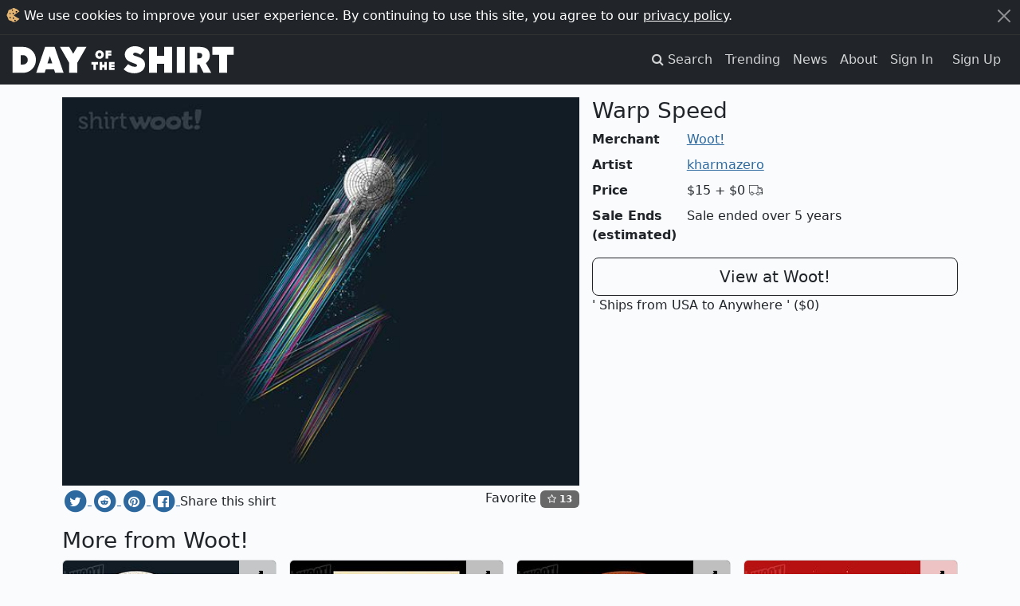

--- FILE ---
content_type: text/html; charset=utf-8
request_url: https://dayoftheshirt.com/shirts/109534/warp-speed-woot
body_size: 8364
content:
<!DOCTYPE html>
<html lang='en'>
  <head>
    <meta charset='utf-8'>
    <meta http-equiv='X-UA-Compatible' content='IE=edge'>
    <meta name='viewport' content='width=device-width, initial-scale=1'>

    <title>Warp Speed from Woot! | Day of the Shirt</title>

      <link rel="preconnect" href="https://media2.dayoftheshirt.com">

    <link rel="preload" as="font" type="font/woff" href="https://dayoftheshirt.com/assets/icomoon-74306167f10a546ca93102acf156576c48838ba593c2cfb2ef699719188965d7.woff" crossorigin="true">
    <link rel="preload" as="font" type="font/woff2" href="https://dayoftheshirt.com/assets/fontawesome-webfont-fa79d127baca4558a0b973f5f514b90fc5ef43314c41095f5cb285ffaa0a4029.woff2" crossorigin="true">

    <link rel="stylesheet" href="/assets/application-aba4938ab303cecf15cf0e9f240f2320212940131dea1c7566bb40d924c746d4.css" media="all" />
    
    <script src="/vite/assets/application-CYFQpcwc.js" crossorigin="anonymous" type="module"></script>

    <link href='/favicon.ico' rel='shortcut icon' type='image/vnd.microsoft.icon'>
    <link href='/apple-touch-icon.png' rel='apple-touch-icon' type='image/png'>

    <meta name='description' content="Warp Speed is sold by Woot! for $15 plus $0 shipping. Day of the Shirt collects daily and weekly t-shirt sales from across the Internet and aggregates them all in one place. Updated every hour, refreshed every day.">

      <link rel="canonical" href="https://dayoftheshirt.com/shirts/109534/warp-speed-woot">

    
<meta property="og:site_name" content="Day of the Shirt">
<meta property="og:title" content="Warp Speed from Woot! | Day of the Shirt">
<meta property="og:description" content="Warp Speed is sold by Woot! for $15 plus $0 shipping. Day of the Shirt collects daily and weekly t-shirt sales from across the Internet and aggregates them all in one place. Updated every hour, refreshed every day.">
<meta property="og:type" content="article">
<meta property="og:url" content="https://dayoftheshirt.com/shirts/109534/warp-speed-woot">
  <meta property="og:image" content="https://media2.dayoftheshirt.com/bmg2nfkrzj2k513frwn4ft13cn1d/warp-speed-woot.jpg">
<meta property="fb:admins" content="727105564">
<meta property="fb:app_id" content="105814649543850">

      <meta property="twitter:card" content="photo">
  <meta property="twitter:site" content="@dayoftheshirt">
  <meta property="twitter:title" content="Warp Speed">
  <meta property="twitter:image" content="https://media2.dayoftheshirt.com/bmg2nfkrzj2k513frwn4ft13cn1d/warp-speed-woot.jpg">

    <meta name='p:domain_verify' content='6b4c1712068cd3a95929cd9bbacd7200'>

    <meta name="csrf-param" content="authenticity_token" />
<meta name="csrf-token" content="8WThEuGkOyN6zCkBdPjZpLrXdRNHMcfT_4e3SRYoB3WZb88jsJnaXg7_IIx4-PmKCm5a2PKw6cDwIkcmklpFjg" />

    


    
  </head>

  <body data-controller="modal favorites local-time time-ago"
        data-favorites-shirt-ids-value="[]"
        data-favorites-shirt-counts-value="{&quot;109534&quot;:13,&quot;213139&quot;:0,&quot;213138&quot;:5,&quot;213137&quot;:1,&quot;213136&quot;:2}">
    <div id="rack-mini-profiler-container" class="rr-block"></div>
      <script>
    window.setCookie = function (cname, cvalue, exyears) {
      var d, expires;
      d = new Date();
      d.setTime(d.getTime() + (exyears * 365 * 24 * 60 * 60 * 1000));
      expires = "expires=" + d.toUTCString();
      return document.cookie = cname + "=" + cvalue + ";" + expires;
    };

    window.acceptCookieNotice = function () {
      var notice_el;
      setCookie('_dayoftheshirt_accepted_cookies', Math.round(new Date().getTime() / 1000), 99);
      notice_el = document.getElementById("cookie-notice");
      return notice_el.parentNode.removeChild(notice_el);
    };
  </script>

  <aside id="cookie-notice" class="cookie-notice">
    <div class="container-xxl">
      <div class="d-flex">
        <div class="flex-grow-1">
          <svg xmlns="http://www.w3.org/2000/svg" width="17" height="18" viewBox="0 0 17 18">
  <g fill="none" transform="rotate(-2 9 9)">
    <path fill="#E4B473" d="M6.073,16.23 C4.968,15.733 3.715,15.743 2.923,14.903 C2.133,14.063 2.112,12.863 1.697,11.79 C1.283,10.716 0.527,9.975 0.527,8.855 C0.527,7.735 1.527,6.62 1.992,5.545 C2.457,4.471 2.335,3.388 3.119,2.605 C3.904,1.822 5.489,1.766 6.605,1.319 C7.72,0.872 8.195,0.026 9.355,0.026 C10.515,0.026 11.649,0.972 12.597,1.319 C13.545,1.667 15.8679694,3.28381674 16.4679694,4.82481674 C15.0139694,5.24081674 9.38268457,9.16424732 9.38268457,9.16424732 C9.38268457,10.0672766 16.4389043,13.7309196 16.1469043,14.0189196 C14.4999367,15.6592228 11.6804353,17.6928772 9.356,17.683 C6.937,17.683 7.178,16.728 6.073,16.23 Z"></path>
    <path fill="#000000" d="M4.75840817,6.03231885 C5.20040817,6.04031885 5.49040817,6.42731885 5.45440817,7.00831885 C5.43240817,7.35031885 5.20740817,7.52531885 4.86940817,7.53531885 C4.44740817,7.54731885 3.99240817,7.10831885 4.00140817,6.71031885 C4.01040817,6.35131885 4.37540817,6.02431885 4.75840817,6.03231885 Z M13.6934372,4.80182784 C13.6034372,5.48782784 13.2014372,5.80182784 12.5904372,5.80682784 C11.9924372,5.81182784 11.7554372,5.38882784 11.7544372,4.86282784 C11.7524372,4.31582784 12.0544372,3.92582784 12.6254372,3.94782784 C13.1664372,3.96882784 13.5774372,4.25782784 13.6934372,4.80182784 Z M11.511,15.85 C11.457,16.165 11.437,16.636 10.948,16.593 C10.038,16.511 9.887,15.963 9.807,15.479 C9.757,15.183 9.858,14.887 10.477,14.909 C11.511,14.943 11.366,15.471 11.511,15.849 L11.511,15.85 Z M9.46954252,12.8890969 C9.41554252,13.2040969 9.39554252,13.6750969 8.90654252,13.6320969 C7.99654252,13.5500969 7.84554252,13.0020969 7.76554252,12.5180969 C7.71554252,12.2220969 7.81654252,11.9260969 8.43554252,11.9480969 C9.46954252,11.9820969 9.32454252,12.5100969 9.46954252,12.8880969 L9.46954252,12.8890969 Z M5.42,12.12 C5.433,12.456 5.344,12.728 4.857,12.726 C4.108,12.721 3.847,12.278 3.763,11.811 C3.703,11.468 3.962,11.046 4.413,11.061 C5.191,11.086 5.274,11.664 5.419,12.121 L5.42,12.12 Z M9.64362935,7.04031936 C9.65862935,7.38631936 9.55862935,7.66731936 9.00562935,7.66431936 C8.15562935,7.65931936 7.86062935,7.20231936 7.76462935,6.72031936 C7.69462935,6.36731936 7.98962935,5.93231936 8.50262935,5.94731936 C9.38362935,5.97331936 9.47862935,6.56931936 9.64262935,7.04031936 L9.64362935,7.04031936 Z M7.093,2.71 C7.103,2.26 7.362,1.942 7.718,1.947 C8.049,1.95 8.462,2.539 8.478,3.024 C8.489,3.411 8.207,3.494 7.922,3.514 C7.464,3.549 7.084,3.16 7.093,2.71 Z"></path>
  </g>
</svg>
          We use cookies to improve your user experience. By continuing to use this site, you agree to our <a href="/privacy">privacy policy</a>.
        </div>
        <div>
          <button class="btn-close btn-close-white" type="button" aria-label="Close" onclick="acceptCookieNotice();" name="dismiss-cookie-notice"></button>
        </div>
      </div>
    </div>
  </aside>


    <script>
      window.app = {
        currentUser: {"isPresent":false,"isAdmin":null,"isBetaGroup":null}
      };
    </script>

    
  <div id="wrap">
      <div class="header">
    <nav class="navbar navbar-site navbar-expand-lg navbar-dark navbar-dark bg-dark" role="navigation">
  <div class="container-xxl">
    <a class="navbar-brand" href="/">
      <svg xmlns="http://www.w3.org/2000/svg" xmlns:xlink="http://www.w3.org/1999/xlink" width="294" height="36" viewBox="0 -1 294 38" version="1.1" id="logo" role="img" aria-labelledby="ah6hsxq6s3thyha98k58cnx2pszay71d" class="img-fluid"><title id="ah6hsxq6s3thyha98k58cnx2pszay71d">Day of the Shirt</title>
  <g id="logo" fill-rule="evenodd">
    <g id="shirt" transform="translate(147.165973, 0.000000)">
      <polygon id="Path" points="145.888033 11.4810412 137.004148 11.4810412 137.004148 35.226548 126.449925 35.226548 126.449925 11.4810412 117.565043 11.4810412 117.565043 0.966683108 145.888033 0.966683108"></polygon>
      <path d="M97.47802,24.404473 L97.47802,35.226827 L87.411622,35.226827 L87.411622,0.9204 L100.322469,0.9204 C102.141394,0.9204 103.880885,1.09596486 105.542841,1.44757297 C107.20575,1.80061622 108.657465,2.39763243 109.898939,3.24244865 C111.139937,4.08726486 112.130261,5.22245676 112.864205,6.64658919 C114.885286,10.5702486 114.450532,16.0472027 111.784931,19.5307541 C110.960137,20.6090189 109.959823,21.5289405 108.978536,22.4584297 C111.119959,26.2931108 113.259479,30.1287486 115.39995,33.9639081 C115.463689,34.0772838 115.977402,35.2273054 116.104879,35.2273054 L105.77972,35.2273054 L100.3981,24.4049514 L97.47802,24.4049514 L97.47802,24.404473 Z M97.47802,16.1787568 L99.36116,16.1787568 C102.479114,16.1787568 104.039279,14.868 104.039279,12.244573 C104.039279,10.9649108 103.641151,10.0799108 102.846323,9.59148649 C102.051495,9.10401892 100.891359,8.85956757 99.36116,8.85956757 L97.47802,8.85956757 L97.47802,16.1787568 L97.47802,16.1787568 Z" id="Shape"></path>
      <polygon id="Path" points="81.032881 35.226548 70.429823 35.226548 70.429823 0.966683108 81.032881 0.966683108"></polygon>
      <polygon id="Path" points="64.237813 35.226548 53.634756 35.226548 53.634756 23.3787101 44.160871 23.3787101 44.160871 35.226548 33.509975 35.226548 33.509975 0.966683108 44.160871 0.966683108 44.160871 12.7158554 53.635752 12.7158554 53.635752 0.966683108 64.23881 0.966683108 64.23881 35.226548"></polygon>
      <path d="M26.403905,18.5156351 C25.158626,16.9671243 23.373472,15.7482162 21.097914,14.8928757 L20.76067,14.7661054 C19.677116,14.358527 18.555985,13.9375541 17.477663,13.5668108 C17.059557,13.4232973 16.623377,13.2998757 16.200991,13.1802811 C15.113155,12.8726838 13.987743,12.5545622 13.158191,11.8738297 C12.900383,11.6623865 12.732951,11.4337216 12.646857,11.1753973 C12.422821,10.5018405 12.821899,9.62545135 13.310879,9.14276757 C13.710433,8.74906216 14.325938,8.54957838 15.140268,8.54957838 C16.058768,8.54957838 17.232222,8.8079027 18.534105,9.29680541 C19.58912,9.69338108 20.70692,10.2827432 21.856116,11.0471919 L22.25472,11.3122135 L27.530268,4.98565946 L27.165913,4.63692162 C25.50348,3.04535676 23.575153,1.85993514 21.434205,1.11270811 C19.315615,0.37457027 17.193694,0 15.127901,0 C13.171986,0 11.341645,0.287983784 9.688725,0.855340541 C8.034378,1.4226973 6.587896,2.20867297 5.38828,3.19174054 C4.182006,4.18341892 3.227355,5.35066216 2.550491,6.6618973 C1.866967,7.98844054 1.520687,9.43362162 1.520687,10.9582135 C1.520687,12.2297432 1.722842,13.4055973 2.12097,14.4537243 C2.521,15.5023297 3.069437,16.4480838 3.752009,17.2641973 C4.430776,18.0745703 5.232739,18.7863973 6.13697,19.3791081 C7.040725,19.9713405 7.987764,20.4501973 8.935279,20.7965432 L13.310879,22.5502784 C13.621009,22.6746568 13.936848,22.7851622 14.253162,22.8961459 C14.62275,23.0257865 14.972836,23.147773 15.315311,23.2927216 C15.740076,23.4725919 16.234762,23.6955162 16.681884,23.9815865 C17.373018,24.4255216 17.741179,24.8905054 17.774475,25.3655351 C17.81443,25.9309784 17.354467,26.6327595 16.748951,26.9307892 C16.383168,27.1106595 15.882773,27.1982027 15.21685,27.1982027 C14.811111,27.1982027 14.402995,27.1680649 14.008197,27.137927 L13.691407,27.1149649 C12.639722,27.0408162 11.510028,26.7576162 10.334196,26.2730189 C8.930047,25.6946595 7.598198,24.9282973 6.376702,23.9954595 L5.97905,23.6916892 L-1.24344979e-14,30.5645514 L0.409068,30.918073 C2.361654,32.607227 4.576804,33.8658405 6.992207,34.6594703 C9.397146,35.4478378 11.770691,35.8472838 14.048153,35.8472838 C16.288512,35.8472838 18.310544,35.5420784 20.059072,34.9398 C21.803318,34.3370432 23.304027,33.5151892 24.519338,32.4981568 C25.742737,31.4739486 26.690252,30.2574324 27.336675,28.8811378 C27.980243,27.5077135 28.306071,26.0601405 28.306071,24.5776459 C28.306071,22.1259568 27.665831,20.085673 26.403905,18.5156351 L26.403905,18.5156351 Z" id="Path"></path>
    </g>
    <g id="of-the" transform="translate(104.265965, 5.382714)">
      <g id="the" transform="translate(0.000000, 14.789865)">
        <polygon id="Path" points="26.6078041 3.71839527 26.6078041 4.70505068 30.8374662 4.70505068 30.8374662 7.34809122 26.6078041 7.34809122 26.6078041 8.39653716 30.9281588 8.39653716 30.9281588 11.3754392 23.3448649 11.3754392 23.3448649 0.831182432 30.9132095 0.831182432 30.9132095 3.71839527"></polygon>
        <polygon id="Path" points="20.6360473 11.3754392 17.3741047 11.3754392 17.3741047 7.72880068 14.4579899 7.72880068 14.4579899 11.3754392 11.1801014 11.3754392 11.1801014 0.832179054 14.4579899 0.832179054 14.4579899 4.44692568 17.3741047 4.44692568 17.3741047 0.832179054 20.6360473 0.832179054"></polygon>
        <polygon id="Path" points="8.86295608 4.06721284 6.12822635 4.06721284 6.12822635 11.3754392 2.88123311 11.3754392 2.88123311 4.06721284 0.1475 4.06721284 0.1475 0.832179054 8.86295608 0.832179054"></polygon>
      </g>
      <g id="of" transform="translate(5.232264, 0.000000)">
        <polygon id="Path" points="17.1139865 3.34964527 17.1139865 4.53462838 21.4044426 4.53462838 21.4044426 7.17766892 17.1139865 7.17766892 17.1139865 10.9757939 13.8659966 10.9757939 13.8659966 0.432533784 21.4492905 0.432533784 21.4492905 3.34964527"></polygon>
        <path d="M9.7072758,9.73021622 C8.60374386,10.8237892 7.28997006,11.3858838 5.73360949,11.3858838 C4.17724892,11.3858838 2.86395078,10.8237892 1.75994318,9.73021622 C0.673059352,8.62133514 0.113682817,7.28426757 0.113682817,5.73432162 C0.113682817,4.16954595 0.673059352,2.83295676 1.75994318,1.73842703 C2.86347512,0.629545946 4.17724892,0.066972973 5.73360949,0.066972973 C7.28997006,0.066972973 8.6032682,0.629545946 9.7072758,1.73842703 C10.8089051,2.83247838 11.3682817,4.16906757 11.3682817,5.73432162 C11.3682817,7.28426757 10.8093807,8.62085676 9.7072758,9.73021622 Z M7.39509098,4.06334595 C6.92704123,3.59262162 6.38336149,3.36443514 5.73408515,3.36443514 C5.06911202,3.36443514 4.52543228,3.59262162 4.05738252,4.06334595 C3.60502956,4.51876216 3.37718826,5.08085676 3.37718826,5.73432162 C3.37718826,6.38730811 3.60502956,6.9494027 4.05738252,7.42012703 C4.52543228,7.87602162 5.06911202,8.10420811 5.73408515,8.10420811 C6.38336149,8.10420811 6.92704123,7.87602162 7.39509098,7.42012703 C7.87931319,6.9494027 8.10572751,6.38730811 8.10572751,5.73432162 C8.10572751,5.08085676 7.87883753,4.51876216 7.39509098,4.06334595 Z" id="Shape"></path>
      </g>
    </g>
    <g id="day" transform="translate(0.000000, 0.916573)">
      <polygon id="Path" points="97.8407455 0.050110135 85.6670124 21.2283196 85.6670124 34.309975 75.063955 34.309975 75.063955 21.2283196 62.8912185 0.050110135 75.1137861 0.050110135 80.3649854 9.03465406 85.6171814 0.050110135"></polygon>
      <path d="M54.9159352,29.8178027 L44.0675503,29.8178027 L42.4969199,34.3590486 L31.3051083,34.3097756 L43.1352561,0.049272973 L55.7992364,0.049272973 L67.6289086,34.3097756 L56.4860899,34.3097756 L54.9159352,29.8178027 Z M52.6651106,21.7174216 L49.4672462,12.2039108 L46.2698576,21.7174216 L52.6651106,21.7174216 Z" id="Combined-Shape"></path>
      <path d="M25.9662968,29.3241162 C22.5791197,32.681854 18.6035507,34.310254 13.940177,34.310254 L0,34.310254 L0,0 L13.940177,0 C18.6040264,0 22.5791197,1.67862973 25.9662968,5.03541081 C29.304481,8.39219189 30.9730973,12.4402297 30.9730973,17.1302513 C30.9730973,21.8695459 29.3040053,25.9175838 25.9662968,29.3241162 Z M20.1789377,17.2273621 C20.1789377,15.6305351 19.6186098,14.1757865 18.4513395,12.9076054 C17.3777741,11.6403811 15.8366347,10.9826108 14.0153313,10.9826108 L10.7946353,10.9826108 L10.7946353,23.3783513 L11.8215859,23.3783513 C14.1561267,23.4261892 16.4435773,23.4721135 18.3576343,21.5475973 C19.6657002,20.2794162 20.1789377,18.7299486 20.1789377,17.2273621 Z" id="Combined-Shape"></path>
    </g>
  </g>
</svg>
</a>
    <button class="navbar-toggler" type="button" data-bs-toggle="collapse" data-bs-target="#navbar-navigation" aria-controls="navbarSupportedContent" aria-expanded="false" aria-label="Toggle navigation">
      <span class="navbar-toggler-icon"></span>
    </button>

    <div id="navbar-navigation" class="collapse navbar-collapse">
      <ul class="navbar-nav ms-auto mb-2 mb-lg-0">
        <li class="nav-item">
          <a class="nav-link" href="/search">
            <span class="hidden-xs">
              <i class="fa fa-search"></i>
              <span class="sr-only">Search</span>
            </span>
            <span class="visible-xs-inline">Search</span>
          </a>
        </li>
        <li class="nav-item">
          <a class="nav-link" href="/insights">Trending</a>
        </li>
        <li class="nav-item">
          <a class="nav-link" href="/news">News</a>
        </li>
        <li class="nav-item">
          <a class="nav-link" href="/about">About</a>
        </li>

          <li class="nav-item">
            <a class="nav-link" href="/account/sign_in">Sign In</a>
          </li>
          <li class="nav-item">
            <a class="nav-link btn btn-cta d-inline-block ml-n2 m-lg-2 p-2 py-lg-0" href="/account/sign_up">Sign Up</a>
          </li>
      </ul>
    </div>
  </div>
</nav>


<div class="mb-3"></div>

  </div>

    
    <div class="container">
      
  
<div id="shirt-permalink" class="shirt-permalink">
  <div class="shirt row" id="shirt_109534 merchant_woot_1" data-shirt-id="109534">
  <div class="col-12 col-md-7">
    <div class="shirt__image">
      <a title="Woot!: Warp Speed" target="_blank" rel="nofollow noopener" href="/link/shirts/109534/warp-speed-woot">
        <img class="img-fluid" style="width: 100%" alt="Woot!: Warp Speed" src="https://media2.dayoftheshirt.com/bmg2nfkrzj2k513frwn4ft13cn1d/warp-speed-woot.jpg" />
</a>    </div>
    <div class="shirt-actions" style="margin-top: 4px">
      <a target="_blank" rel="nofollow noopener" title="Share on Twitter" href="http://twitter.com/home?status=Check+out+this+t-shirt%21+https%3A%2F%2Fdayoftheshirt.com%2Fshirts%2F109534%2Fwarp-speed-woot">
        <span class="sr-only">Twitter</span>
        <span class="fa-stack"><i class="fa fa-circle fa-stack-2x"></i><i class="fa fa-twitter fa-inverse fa-stack-1x"></i></span>
</a>      <a target="_blank" rel="nofollow noopener" title="Share on Reddit" href="http://www.reddit.com/submit?url=https%3A%2F%2Fdayoftheshirt.com%2Fshirts%2F109534%2Fwarp-speed-woot">
        <span class="sr-only">Reddit</span>
        <span class="fa-stack"><i class="fa fa-circle fa-stack-2x"></i><i class="fa fa-reddit fa-inverse fa-stack-1x"></i></span>
</a>      <a target="_blank" rel="nofollow noopener" title="Share on Pinterest" href="http://pinterest.com/pin/create/button/?url=https%3A%2F%2Fdayoftheshirt.com%2Fshirts%2F109534%2Fwarp-speed-woot&amp;media=https%3A%2F%2Fmedia2.dayoftheshirt.com%2Fbmg2nfkrzj2k513frwn4ft13cn1d%2Fwarp-speed-woot.jpg">
        <span class="sr-only">Pinterest</span>
        <span class="fa-stack"><i class="fa fa-circle fa-stack-2x"></i><i class="fa fa-pinterest fa-inverse fa-stack-1x"></i></span>
</a>      <a target="_blank" rel="nofollow noopener" title="Share on Facebook" href="http://www.facebook.com/share.php?u=https%3A%2F%2Fdayoftheshirt.com%2Fshirts%2F109534%2Fwarp-speed-woot">
        <span class="sr-only">Facebook</span>
        <span class="fa-stack"><i class="fa fa-circle fa-stack-2x"></i><i class="fa fa-facebook-official fa-inverse fa-stack-1x"></i></span>
</a>      <span class="text-dense hidden-xs">Share this shirt</span>
      <div class="pull-right">
        <span class="text-dense hidden-xs">Favorite</span>
        <span class="shirt-favorite" data-favorites-target="favoriteShirt" data-shirt-id="109534"></span>
      </div>
    </div>
  </div>
  <div class="col-12 col-md-5">
    <div class="shirt__info">
      <h1 class="h3">Warp Speed</h1>
    </div>
    <dl class="row">
      <dt class="col-sm-3">Merchant</dt>
      <dd class="col-sm-9"><a href="/merchants/woot">Woot!</a></dd>
        <dt class="col-sm-3">Artist</dt>
        <dd class="col-sm-9"><a href="/artists/kharmazero">kharmazero</a></dd>
      <dt class="col-sm-3">Price</dt>
      <dd class="col-sm-9">
        <span class="shirt__price">$15</span>
        <span class="shirt__price shirt__price--shipping">
          +
            $0
          <span class="icon-truck"></span>
        </span>
      </dd>
        <dt class="col-sm-3">Sale Ends (estimated)</dt>
        <dd class="col-sm-9">
            Sale ended over 5 years
        </dd>
    </dl>
    <div class="buy-container">
      <a class="btn btn-lg col-12 btn-outline-dark" title="Woot!: Warp Speed" target="_blank" rel="nofollow noopener" href="/link/shirts/109534/warp-speed-woot">View at Woot!</a>
        <div class="shirt__price--shipping">
          ' Ships from USA to Anywhere
            ' ($0)
        </div>
    </div>
  </div>
</div>

</div>


  <div class="my-3">
    <h3>More from Woot!</h3>
    

<div class="shirts " data-controller="">
  <div class="row">
      
<div class="shirt col-6 col-sm-3" data-shirt-id="213139" data-merchant-id="1" data-promotion-started-at="1769148890" data-hidden-merchants-target="shirt" data-favorites-target="shirt">
    <div class="card shirt-card mb-3">
      <a title="Woot!: Hearts And Crafts" target="_blank" rel="noopener nofollow" href="/link/shirts/213139/hearts-and-crafts-woot">
        <img loading="lazy" class="card-img-top" alt="Graphic for Hearts And Crafts" src="https://media2.dayoftheshirt.com/71cnhzuqj04ik33o2zp9u7c1qmo3/hearts-and-crafts-woot.jpg" />

          <div class="card-progress progress" data-promotion-ends-at="1769234400"></div>

          <div class="card-body p-2">
            <div class="text-truncate">
              <strong>Woot!</strong>
              <small><span data-time-ago-target="time" data-time="1769148890"></span></small>
            </div>

            <div class="text-truncate">
              Hearts And Crafts
            </div>

            <div class="row">
              <div class="col text-truncate">
                $15
                  <small>
                    + $0
                    <span class="icon-truck"></span>
                  </small>
              </div>
              <div class="col-auto">
                <span class="shirt-favorite" data-favorites-target="favoriteShirt" data-shirt-id="213139"></span>
              </div>
            </div>
          </div>
</a>
        <div class="shirt-card--links flex-column">
          <a class="shirt-card-zoom px-3 py-2 mb-2" title="Zoom Hearts And Crafts" data-action="modal#show" data-modal-url="/shirts/213139/modal" href="/shirts/213139/hearts-and-crafts-woot">
            <i class="fa fa-expand"></i>
            <span class="sr-only">Expand design</span>
</a>          <a class="shirt-card-permalink" title="Permalink for Hearts And Crafts" rel="bookmark" href="/shirts/213139/hearts-and-crafts-woot">info</a>
        </div>
    </div>
</div>
<div class="shirt col-6 col-sm-3" data-shirt-id="213138" data-merchant-id="1" data-promotion-started-at="1769148890" data-hidden-merchants-target="shirt" data-favorites-target="shirt">
    <div class="card shirt-card mb-3">
      <a title="Woot!: Unexpected Romance Tarot" target="_blank" rel="noopener nofollow" href="/link/shirts/213138/unexpected-romance-tarot-woot">
        <img loading="lazy" class="card-img-top" alt="Graphic for Unexpected Romance Tarot" src="https://media2.dayoftheshirt.com/h6tw8yqvqmswn2nh0jaoomihm4e9/unexpected-romance-tarot-woot.jpg" />

          <div class="card-progress progress" data-promotion-ends-at="1769234400"></div>

          <div class="card-body p-2">
            <div class="text-truncate">
              <strong>Woot!</strong>
              <small><span data-time-ago-target="time" data-time="1769148890"></span></small>
            </div>

            <div class="text-truncate">
              Unexpected Romance Tarot
            </div>

            <div class="row">
              <div class="col text-truncate">
                $15
                  <small>
                    + $0
                    <span class="icon-truck"></span>
                  </small>
              </div>
              <div class="col-auto">
                <span class="shirt-favorite" data-favorites-target="favoriteShirt" data-shirt-id="213138"></span>
              </div>
            </div>
          </div>
</a>
        <div class="shirt-card--links flex-column">
          <a class="shirt-card-zoom px-3 py-2 mb-2" title="Zoom Unexpected Romance Tarot" data-action="modal#show" data-modal-url="/shirts/213138/modal" href="/shirts/213138/unexpected-romance-tarot-woot">
            <i class="fa fa-expand"></i>
            <span class="sr-only">Expand design</span>
</a>          <a class="shirt-card-permalink" title="Permalink for Unexpected Romance Tarot" rel="bookmark" href="/shirts/213138/unexpected-romance-tarot-woot">info</a>
        </div>
    </div>
</div>
<div class="shirt col-6 col-sm-3" data-shirt-id="213137" data-merchant-id="1" data-promotion-started-at="1769148890" data-hidden-merchants-target="shirt" data-favorites-target="shirt">
    <div class="card shirt-card mb-3">
      <a title="Woot!: Smells Like Love" target="_blank" rel="noopener nofollow" href="/link/shirts/213137/smells-like-love-woot">
        <img loading="lazy" class="card-img-top" alt="Graphic for Smells Like Love" src="https://media2.dayoftheshirt.com/lfljphhrffs40kqha0jcrj6zgh6z/smells-like-love-woot.jpg" />

          <div class="card-progress progress" data-promotion-ends-at="1769234400"></div>

          <div class="card-body p-2">
            <div class="text-truncate">
              <strong>Woot!</strong>
              <small><span data-time-ago-target="time" data-time="1769148890"></span></small>
            </div>

            <div class="text-truncate">
              Smells Like Love
            </div>

            <div class="row">
              <div class="col text-truncate">
                $15
                  <small>
                    + $0
                    <span class="icon-truck"></span>
                  </small>
              </div>
              <div class="col-auto">
                <span class="shirt-favorite" data-favorites-target="favoriteShirt" data-shirt-id="213137"></span>
              </div>
            </div>
          </div>
</a>
        <div class="shirt-card--links flex-column">
          <a class="shirt-card-zoom px-3 py-2 mb-2" title="Zoom Smells Like Love" data-action="modal#show" data-modal-url="/shirts/213137/modal" href="/shirts/213137/smells-like-love-woot">
            <i class="fa fa-expand"></i>
            <span class="sr-only">Expand design</span>
</a>          <a class="shirt-card-permalink" title="Permalink for Smells Like Love" rel="bookmark" href="/shirts/213137/smells-like-love-woot">info</a>
        </div>
    </div>
</div>
<div class="shirt col-6 col-sm-3" data-shirt-id="213136" data-merchant-id="1" data-promotion-started-at="1769148890" data-hidden-merchants-target="shirt" data-favorites-target="shirt">
    <div class="card shirt-card mb-3">
      <a title="Woot!: Forever Cats And Kittens" target="_blank" rel="noopener nofollow" href="/link/shirts/213136/forever-cats-and-kittens-woot">
        <img loading="lazy" class="card-img-top" alt="Graphic for Forever Cats And Kittens" src="https://media2.dayoftheshirt.com/tui08v8t49yhlsqvu7yblte10jy0/forever-cats-and-kittens-woot.jpg" />

          <div class="card-progress progress" data-promotion-ends-at="1769234400"></div>

          <div class="card-body p-2">
            <div class="text-truncate">
              <strong>Woot!</strong>
              <small><span data-time-ago-target="time" data-time="1769148890"></span></small>
            </div>

            <div class="text-truncate">
              Forever Cats And Kittens
            </div>

            <div class="row">
              <div class="col text-truncate">
                $15
                  <small>
                    + $0
                    <span class="icon-truck"></span>
                  </small>
              </div>
              <div class="col-auto">
                <span class="shirt-favorite" data-favorites-target="favoriteShirt" data-shirt-id="213136"></span>
              </div>
            </div>
          </div>
</a>
        <div class="shirt-card--links flex-column">
          <a class="shirt-card-zoom px-3 py-2 mb-2" title="Zoom Forever Cats And Kittens" data-action="modal#show" data-modal-url="/shirts/213136/modal" href="/shirts/213136/forever-cats-and-kittens-woot">
            <i class="fa fa-expand"></i>
            <span class="sr-only">Expand design</span>
</a>          <a class="shirt-card-permalink" title="Permalink for Forever Cats And Kittens" rel="bookmark" href="/shirts/213136/forever-cats-and-kittens-woot">info</a>
        </div>
    </div>
</div>
  </div>

</div>

    <nav>
      <ul class="pagination justify-content-center">
        <li class="page-item">
          <a class="page-link" href="/merchants/woot">
            Even more from Woot!
            <span aria-hidden="true">&rarr;</span>
</a>        </li>
      </ul>
    </nav>
  </div>



    </div>
  </div>
  <div id="footer">
    <div class="container-xxl">
  <p class="text-sm-center">
    <small>
      <em>Day of the Shirt contains affiliate links; we may be compensated if you make a purchase after clicking on our links.</em>
    </small>
  </p>
  <div class="row">
    <div class="col-12 col-sm-6 order-sm-last">
        <div class="text-center">
          <h3>Find your favorite t-shirt sales. Every day.</h3>
          <a href="/account/sign_up">
            <div class="btn btn-success">Sign up for free</div>
</a>        </div>
        <hr class="d-block d-sm-none">
    </div>

    <div class="col-12 col-sm">
      <h4 class="header-top">About Us</h4>
      <ul class="list-unstyled nav-unstyled">
        <li><a href="/search">Search</a></li>
        <li><a href="/insights">Trending</a></li>
        <li><a href="/news">News</a></li>
        <li><a href="/faq">FAQ</a></li>
        <li><a href="/privacy">Privacy Policy</a></li>
        <li><a href="/cdn-cgi/l/email-protection#b6ded3dadad9f6d2d7cfd9d0c2ded3c5dedfc4c298d5d9db">Email us</a></li>
      </ul>
    </div>

    <div class="col-12 col-sm">
      <h4 class="header-top">Connect</h4>
      <ul class="list-unstyled nav-unstyled">
        <li class="facebook">
  <a href="https://www.facebook.com/pages/Day-of-the-Shirt/255292914596736" title="Fan us on Facebook" target="_blank" rel="noopener">
    <i class="fa fa-facebook-square"></i> Facebook
  </a>
</li>

<li class="twitter">
  <a href="http://twitter.com/dayoftheshirt" title="Follow us on Twitter" target="_blank" rel="noopener">
    <i class="fa fa-twitter"></i> Twitter
  </a>
</li>

<li class="instagram">
  <a href="http://instagram.com/dayoftheshirt" title="Follow us on Instagram" target="_blank" rel="noopener">
    <i class="fa fa-instagram"></i> Instagram
  </a>
</li>

<li class="pinterest">
  <a href="http://pinterest.com/dayoftheshirt" title="Pin us on Pinterest" target="_blank" rel="noopener">
    <i class="fa fa-pinterest"></i> Pinterest
  </a>
</li>

<li class="rss">
  <a href="/rss.xml" title="Consume our RSS" target="_blank">
    <i class="fa fa-rss"></i> RSS
  </a>
</li>

      </ul>
    </div>
  </div>
</div>

  </div>

  <script data-cfasync="false" src="/cdn-cgi/scripts/5c5dd728/cloudflare-static/email-decode.min.js"></script></body>
</html>
